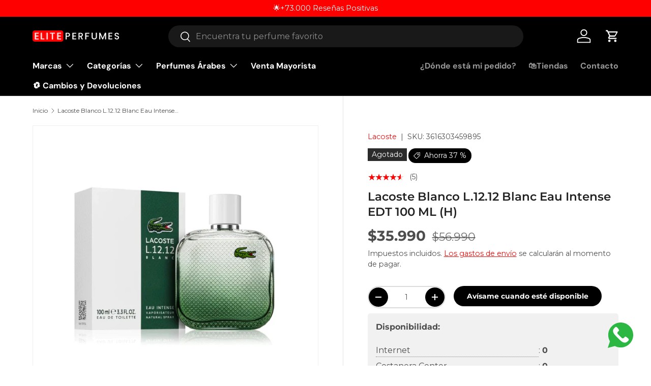

--- FILE ---
content_type: text/javascript; charset=utf-8
request_url: https://www.eliteperfumes.cl/products/lacoste-blanco-l-12-12-blanc-eau-intense-edt-100-ml-h.js
body_size: 990
content:
{"id":7292851028004,"title":"Lacoste Blanco L.12.12 Blanc Eau Intense EDT 100 ML (H)","handle":"lacoste-blanco-l-12-12-blanc-eau-intense-edt-100-ml-h","description":"\u003cmeta charset=\"utf-8\"\u003e\n\u003carticle class=\"product--outer\" data-mce-fragment=\"1\"\u003e\n\u003cdiv class=\"product-main\" data-mce-fragment=\"1\"\u003e\n\u003cdiv class=\"product-description rte\" data-product-description=\"\" data-mce-fragment=\"1\"\u003e\n\u003cb data-mce-fragment=\"1\"\u003eL.12.12. Blanc Eau Intense\u003c\/b\u003e\u003cspan data-mce-fragment=\"1\"\u003e de \u003c\/span\u003e\u003cb data-mce-fragment=\"1\"\u003eLacoste Fragrances\u003c\/b\u003e\u003cspan data-mce-fragment=\"1\"\u003e es una fragancia de la familia olfativa Amaderada Especiada para Hombres. Esta fragrancia es nueva. \u003c\/span\u003e\u003cb data-mce-fragment=\"1\"\u003eL.12.12. Blanc Eau Intense\u003c\/b\u003e\u003cspan data-mce-fragment=\"1\"\u003e se lanzó en 2023. L.12.12. Blanc Eau Intense fue creada por Jean-Christophe Hérault y Delphine Lebeau. Las Notas de Salida son mandarina y cúrcuma (azafrán de la India); las Notas de Corazón son cardamomo, lavanda y esclarea; las Notas de Fondo son cuero, sándalo y vetiver.\u003c\/span\u003e\n\u003c\/div\u003e\n\u003c\/div\u003e\n\u003c\/article\u003e\n\u003cdiv data-mce-fragment=\"1\"\u003e\u003cbr data-mce-fragment=\"1\"\u003e\u003c\/div\u003e\n\u003cdiv id=\"judgeme_product_reviews\" class=\"jdgm-widget jdgm-review-widget jdgm--done-setup-widget\" data-product-title=\"Lacoste L12.12 Blanc Eau Intense Edt 100ml\" data-id=\"7201801732196\" data-from-snippet=\"true\" data-auto-install=\"false\" data-mce-fragment=\"1\"\u003e\n\u003cdiv class=\"jdgm-rev-widg\" data-updated-at=\"2023-05-15T19:11:33Z\" data-average-rating=\"0.00\" data-number-of-reviews=\"0\" data-number-of-questions=\"0\" data-mce-fragment=\"1\"\u003e\n\u003cdiv class=\"jdgm-rev-widg__header\" data-mce-fragment=\"1\"\u003e\u003c\/div\u003e\n\u003c\/div\u003e\n\u003c\/div\u003e","published_at":"2023-06-29T17:47:30-04:00","created_at":"2023-06-29T17:47:30-04:00","vendor":"Lacoste","type":"","tags":["100 ML","Amaderado","animalico","aromatico","calido especiado","cuero","Cítrico","Día","especiado suave","Hombre","lavanda","llegahoy","nomad","Primavera","REMATE","terrosos","Verano"],"price":3599000,"price_min":3599000,"price_max":3599000,"available":false,"price_varies":false,"compare_at_price":5699000,"compare_at_price_min":5699000,"compare_at_price_max":5699000,"compare_at_price_varies":false,"variants":[{"id":40693205663780,"title":"Default Title","option1":"Default Title","option2":null,"option3":null,"sku":"3616303459895","requires_shipping":true,"taxable":true,"featured_image":null,"available":false,"name":"Lacoste Blanco L.12.12 Blanc Eau Intense EDT 100 ML (H)","public_title":null,"options":["Default Title"],"price":3599000,"weight":0,"compare_at_price":5699000,"inventory_management":"shopify","barcode":"3386460149150","quantity_rule":{"min":1,"max":null,"increment":1},"quantity_price_breaks":[],"requires_selling_plan":false,"selling_plan_allocations":[]}],"images":["\/\/cdn.shopify.com\/s\/files\/1\/0004\/8444\/2148\/files\/lacoste-31441497915428.jpg?v=1688665212"],"featured_image":"\/\/cdn.shopify.com\/s\/files\/1\/0004\/8444\/2148\/files\/lacoste-31441497915428.jpg?v=1688665212","options":[{"name":"Title","position":1,"values":["Default Title"]}],"url":"\/products\/lacoste-blanco-l-12-12-blanc-eau-intense-edt-100-ml-h","media":[{"alt":"Lacoste","id":23852694274084,"position":1,"preview_image":{"aspect_ratio":1.0,"height":1000,"width":1000,"src":"https:\/\/cdn.shopify.com\/s\/files\/1\/0004\/8444\/2148\/files\/lacoste-31441497915428.jpg?v=1688665212"},"aspect_ratio":1.0,"height":1000,"media_type":"image","src":"https:\/\/cdn.shopify.com\/s\/files\/1\/0004\/8444\/2148\/files\/lacoste-31441497915428.jpg?v=1688665212","width":1000}],"requires_selling_plan":false,"selling_plan_groups":[]}

--- FILE ---
content_type: text/javascript; charset=utf-8
request_url: https://www.eliteperfumes.cl/products/lacoste-blanco-l-12-12-blanc-eau-intense-edt-100-ml-h.js
body_size: 741
content:
{"id":7292851028004,"title":"Lacoste Blanco L.12.12 Blanc Eau Intense EDT 100 ML (H)","handle":"lacoste-blanco-l-12-12-blanc-eau-intense-edt-100-ml-h","description":"\u003cmeta charset=\"utf-8\"\u003e\n\u003carticle class=\"product--outer\" data-mce-fragment=\"1\"\u003e\n\u003cdiv class=\"product-main\" data-mce-fragment=\"1\"\u003e\n\u003cdiv class=\"product-description rte\" data-product-description=\"\" data-mce-fragment=\"1\"\u003e\n\u003cb data-mce-fragment=\"1\"\u003eL.12.12. Blanc Eau Intense\u003c\/b\u003e\u003cspan data-mce-fragment=\"1\"\u003e de \u003c\/span\u003e\u003cb data-mce-fragment=\"1\"\u003eLacoste Fragrances\u003c\/b\u003e\u003cspan data-mce-fragment=\"1\"\u003e es una fragancia de la familia olfativa Amaderada Especiada para Hombres. Esta fragrancia es nueva. \u003c\/span\u003e\u003cb data-mce-fragment=\"1\"\u003eL.12.12. Blanc Eau Intense\u003c\/b\u003e\u003cspan data-mce-fragment=\"1\"\u003e se lanzó en 2023. L.12.12. Blanc Eau Intense fue creada por Jean-Christophe Hérault y Delphine Lebeau. Las Notas de Salida son mandarina y cúrcuma (azafrán de la India); las Notas de Corazón son cardamomo, lavanda y esclarea; las Notas de Fondo son cuero, sándalo y vetiver.\u003c\/span\u003e\n\u003c\/div\u003e\n\u003c\/div\u003e\n\u003c\/article\u003e\n\u003cdiv data-mce-fragment=\"1\"\u003e\u003cbr data-mce-fragment=\"1\"\u003e\u003c\/div\u003e\n\u003cdiv id=\"judgeme_product_reviews\" class=\"jdgm-widget jdgm-review-widget jdgm--done-setup-widget\" data-product-title=\"Lacoste L12.12 Blanc Eau Intense Edt 100ml\" data-id=\"7201801732196\" data-from-snippet=\"true\" data-auto-install=\"false\" data-mce-fragment=\"1\"\u003e\n\u003cdiv class=\"jdgm-rev-widg\" data-updated-at=\"2023-05-15T19:11:33Z\" data-average-rating=\"0.00\" data-number-of-reviews=\"0\" data-number-of-questions=\"0\" data-mce-fragment=\"1\"\u003e\n\u003cdiv class=\"jdgm-rev-widg__header\" data-mce-fragment=\"1\"\u003e\u003c\/div\u003e\n\u003c\/div\u003e\n\u003c\/div\u003e","published_at":"2023-06-29T17:47:30-04:00","created_at":"2023-06-29T17:47:30-04:00","vendor":"Lacoste","type":"","tags":["100 ML","Amaderado","animalico","aromatico","calido especiado","cuero","Cítrico","Día","especiado suave","Hombre","lavanda","llegahoy","nomad","Primavera","REMATE","terrosos","Verano"],"price":3599000,"price_min":3599000,"price_max":3599000,"available":false,"price_varies":false,"compare_at_price":5699000,"compare_at_price_min":5699000,"compare_at_price_max":5699000,"compare_at_price_varies":false,"variants":[{"id":40693205663780,"title":"Default Title","option1":"Default Title","option2":null,"option3":null,"sku":"3616303459895","requires_shipping":true,"taxable":true,"featured_image":null,"available":false,"name":"Lacoste Blanco L.12.12 Blanc Eau Intense EDT 100 ML (H)","public_title":null,"options":["Default Title"],"price":3599000,"weight":0,"compare_at_price":5699000,"inventory_management":"shopify","barcode":"3386460149150","quantity_rule":{"min":1,"max":null,"increment":1},"quantity_price_breaks":[],"requires_selling_plan":false,"selling_plan_allocations":[]}],"images":["\/\/cdn.shopify.com\/s\/files\/1\/0004\/8444\/2148\/files\/lacoste-31441497915428.jpg?v=1688665212"],"featured_image":"\/\/cdn.shopify.com\/s\/files\/1\/0004\/8444\/2148\/files\/lacoste-31441497915428.jpg?v=1688665212","options":[{"name":"Title","position":1,"values":["Default Title"]}],"url":"\/products\/lacoste-blanco-l-12-12-blanc-eau-intense-edt-100-ml-h","media":[{"alt":"Lacoste","id":23852694274084,"position":1,"preview_image":{"aspect_ratio":1.0,"height":1000,"width":1000,"src":"https:\/\/cdn.shopify.com\/s\/files\/1\/0004\/8444\/2148\/files\/lacoste-31441497915428.jpg?v=1688665212"},"aspect_ratio":1.0,"height":1000,"media_type":"image","src":"https:\/\/cdn.shopify.com\/s\/files\/1\/0004\/8444\/2148\/files\/lacoste-31441497915428.jpg?v=1688665212","width":1000}],"requires_selling_plan":false,"selling_plan_groups":[]}

--- FILE ---
content_type: text/json
request_url: https://conf.config-security.com/model
body_size: 87
content:
{"title":"recommendation AI model (keras)","structure":"release_id=0x2e:4e:3e:27:44:21:22:21:27:35:66:7c:2a:33:7c:54:76:34:3d:3a:76:42:40:38:36:2d:77:71:6a;keras;7ijimuu00wj05tb8r8soraftnsqj356vbdff73q3jcjimiku7jy9abheph2kt3y1wtkd0y9j","weights":"../weights/2e4e3e27.h5","biases":"../biases/2e4e3e27.h5"}